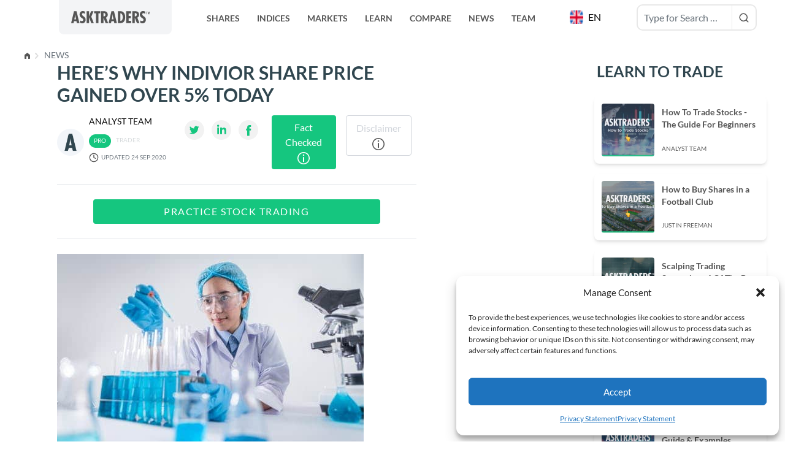

--- FILE ---
content_type: application/javascript
request_url: https://www.asktraders.com/wp-content/plugins/planet-charts/assets/js/main.min.js?ver=1760520079
body_size: 14407
content:
!function o(a,s,l){function u(t,e){if(!s[t]){if(!a[t]){var n="function"==typeof require&&require;if(!e&&n)return n(t,!0);if(c)return c(t,!0);var r=new Error("Cannot find module '"+t+"'");throw r.code="MODULE_NOT_FOUND",r}var i=s[t]={exports:{}};a[t][0].call(i.exports,function(e){return u(a[t][1][e]||e)},i,i.exports,o,a,s,l)}return s[t].exports}for(var c="function"==typeof require&&require,e=0;e<l.length;e++)u(l[e]);return u}({1:[function(e,t,n){"use strict";Object.defineProperty(n,"__esModule",{value:!0}),n.default=void 0;var r={CARTESIAN:"cartesian",RADIAL:"radial"};n.default=r},{}],2:[function(e,t,n){"use strict";Object.defineProperty(n,"__esModule",{value:!0}),Object.defineProperty(n,"renderChart",{enumerable:!0,get:function(){return r.default}}),Object.defineProperty(n,"getChartSettings",{enumerable:!0,get:function(){return i.default}}),Object.defineProperty(n,"axisTypes",{enumerable:!0,get:function(){return o.default}});var r=a(e("./render")),i=a(e("./settings")),o=a(e("./axisTypes"));function a(e){return e&&e.__esModule?e:{default:e}}},{"./axisTypes":1,"./render":3,"./settings":4}],3:[function(i,e,o){(function(e){"use strict";Object.defineProperty(o,"__esModule",{value:!0}),o.default=function(e,a){var t={labels:function(e){return y(e,[])}(a.labels),datasets:function(e,t,n,r){var i=y(t,[]),o=y(n,[]),a=(0,c.default)(e);!1===a.hasAxes&&(i=i.slice(0,1));return i.map(function(e,t){return d({label:e.label,data:e.data},a.dataset({datasets:i,index:t,colors:o,borderWidth:r}))})}(a.type,a.datasets,a.colors,a.borderWidth)},n=(0,c.default)(a.type),r="radar"===a.type,i=Math.min.apply(Math,f(t.datasets.map(function(e){return Math.min.apply(Math,f(e.data))})))-1,o={solid:null,dotted:[1,2],dashed:[4,6]},s=d(d(d({animation:{duration:0},title:{display:0<a.title.length||!1,text:a.title,position:a.titlePosition,padding:(0,u.numberOrDefault)(a.titlePadding,20),fontFamily:a.fontFamily||"sans-serif",fontColor:a.titleFontColor,fontSize:(0,u.numberOrDefault)(a.titleFontSize,16),fontStyle:a.titleFontStyle},layout:{padding:{left:(0,u.numberOrDefault)(a.chartPaddingLeft,0),right:(0,u.numberOrDefault)(a.chartPaddingRight,0),top:(0,u.numberOrDefault)(a.chartPaddingTop,0),bottom:(0,u.numberOrDefault)(a.chartPaddingBottom,0)}},legend:{display:a.legendVisible,position:a.legendPosition,fullWidth:!0,labels:{fontColor:a.legendFontColor,fontSize:(0,u.numberOrDefault)(a.legendFontSize,12),fontStyle:a.legendFontStyle,fontFamily:a.fontFamily||"sans-serif",boxWidth:(0,u.numberOrDefault)(a.legendBoxWidth,40),padding:(0,u.numberOrDefault)(a.legendPadding,10)}}},r?{scale:{display:a.radialAxisVisible,pointLabels:{fontColor:a.radialAxisFontColor,fontSize:a.radialAxisFontSize,fontStyle:a.radialAxisFontStyle,fontFamily:a.fontFamily||"sans-serif"},ticks:{suggestedMin:i}}}:{}),n.hasAxes?{scales:{xAxes:[{stacked:n.stacked,display:a.xAxisVisible,scaleLabel:{display:void 0!==a.xAxisLabel&&0<a.xAxisLabel.length,labelString:a.xAxisLabel,fontColor:a.xAxisLabelFontColor,fontSize:(0,u.numberOrDefault)(a.xAxisLabelFontSize,12),fontStyle:a.xAxisLabelFontStyle,fontFamily:a.fontFamily||"sans-serif"},gridLines:{display:a.xAxisGridLinesVisible,drawBorder:a.xAxisGridLinesDrawBorder,lineWidth:(0,u.numberOrDefault)(a.xAxisGridLinesLineWidth,1),color:a.xAxisGridLinesColor,borderDash:o[a.xAxisGridLinesStyle]},ticks:d(d(d({display:!0,suggestedMin:i,fontColor:a.xAxisTicksFontColor,fontSize:a.xAxisTicksFontSize,fontStyle:a.xAxisTicksFontStyle,fontFamily:a.fontFamily||"sans-serif"},""!==a.xAxisTicksMin?{min:(0,u.numberOrDefault)(a.xAxisTicksMin,"")}:{}),""!==a.xAxisTicksMax?{max:(0,u.numberOrDefault)(a.xAxisTicksMax,"")}:{}),""!==a.xAxisTicksStepSize?{stepSize:(0,u.numberOrDefault)(a.xAxisTicksStepSize,"")}:{})}],yAxes:[{stacked:n.stacked,display:a.yAxisVisible,scaleLabel:{display:void 0!==a.yAxisLabel&&0<a.yAxisLabel.length,labelString:a.yAxisLabel,fontColor:a.yAxisLabelFontColor,fontSize:(0,u.numberOrDefault)(a.yAxisLabelFontSize,12),fontStyle:a.yAxisLabelFontStyle,fontFamily:a.fontFamily||"sans-serif"},gridLines:{display:a.yAxisGridLinesVisible,drawBorder:a.yAxisGridLinesDrawBorder,lineWidth:(0,u.numberOrDefault)(a.yAxisGridLinesLineWidth,1),color:a.yAxisGridLinesColor,borderDash:o[a.yAxisGridLinesStyle]},ticks:d(d(d({display:!0,suggestedMin:i,fontColor:a.yAxisTicksFontColor,fontSize:a.yAxisTicksFontSize,fontStyle:a.yAxisTicksFontStyle,fontFamily:a.fontFamily||"sans-serif"},""!==a.yAxisTicksMin?{min:(0,u.numberOrDefault)(a.yAxisTicksMin,"")}:{}),""!==a.yAxisTicksMax?{max:(0,u.numberOrDefault)(a.yAxisTicksMax,"")}:{}),""!==a.yAxisTicksStepSize?{stepSize:(0,u.numberOrDefault)(a.yAxisTicksStepSize,"")}:{}),position:"left"}]}}:{}),{},{responsive:!0,onResize:function(e,t){t.width<600?e.legend.options.position="top":void 0!==a&&(e.legend.options.position=a.legendPosition)},maintainAspectRatio:a.responsive,tooltips:{enabled:a.tooltipsEnabled,intersect:!1,mode:"index"},hover:{mode:null},rotation:-.5*Math.PI-a.pieRotation/180*Math.PI,plugins:{datalabels:d(d(d(d(d({display:a.dataLabelsVisible,color:"inside"===a.dataLabelsPlacement?a.dataLabelsInsideFontColor:a.dataLabelsOutsideFontColor,font:{weight:a.dataLabelsFontStyle,size:a.dataLabelsFontSize,family:a.fontFamily},textAlign:"center",formatter:function(t,n){function e(){return o.config.data.labels[i]}function r(){var e=n.dataset.data.map(Number).reduce(function(e,t){return e+t},0);return"".concat(Math.round(100*Number(t)/e),"%")}var i=n.dataIndex,o=n.chart;switch(a.dataLabelsValue){default:case"label":return e();case"value":return t;case"percentage":return r();case"custom":return a.dataLabelsCustomFormat.replace("%label",e()).replace("%value",t).replace("%index",i+1).replace("%percentage",r()).replace("%br","\n")}}},"bar"===a.type&&"inside"===a.dataLabelsPlacement?{anchor:"end",align:"bottom"}:{}),"bar"===a.type&&"outside"===a.dataLabelsPlacement?{anchor:"end",align:"end"}:{}),"horizontalBar"===a.type&&"inside"===a.dataLabelsPlacement?{anchor:"end",align:"left"}:{}),"horizontalBar"===a.type&&"outside"===a.dataLabelsPlacement?{anchor:"end",align:"end"}:{}),"pie"!==a.type&&"doughnut"!==a.type||"outside"!==a.dataLabelsPlacement?{}:{anchor:"end",align:"end"})}});!function(e,t,n,r){if(null==e)return;var i=e.getAttribute("id");void 0!==p[i]&&p[i].destroy();p[i]=new l.default(e,{type:t.baseType,data:n,options:r}),p[i].width<600&&"top"!==p[i].legend.options.position&&(p[i].legend.options.position="top",p[i].update())}(e,n,t,s)};var l=t("undefined"!=typeof window?window.Chart:void 0!==e?e.Chart:null),u=(t("undefined"!=typeof window?window.ChartDataLabels:void 0!==e?e.ChartDataLabels:null),i("../utils/number")),c=t(i("./settings"));function t(e){return e&&e.__esModule?e:{default:e}}function f(e){return function(e){if(Array.isArray(e))return r(e)}(e)||function(e){if("undefined"!=typeof Symbol&&Symbol.iterator in Object(e))return Array.from(e)}(e)||function(e,t){if(!e)return;if("string"==typeof e)return r(e,t);var n=Object.prototype.toString.call(e).slice(8,-1);"Object"===n&&e.constructor&&(n=e.constructor.name);if("Map"===n||"Set"===n)return Array.from(e);if("Arguments"===n||/^(?:Ui|I)nt(?:8|16|32)(?:Clamped)?Array$/.test(n))return r(e,t)}(e)||function(){throw new TypeError("Invalid attempt to spread non-iterable instance.\nIn order to be iterable, non-array objects must have a [Symbol.iterator]() method.")}()}function r(e,t){(null==t||t>e.length)&&(t=e.length);for(var n=0,r=new Array(t);n<t;n++)r[n]=e[n];return r}function n(t,e){var n,r=Object.keys(t);return Object.getOwnPropertySymbols&&(n=Object.getOwnPropertySymbols(t),e&&(n=n.filter(function(e){return Object.getOwnPropertyDescriptor(t,e).enumerable})),r.push.apply(r,n)),r}function d(i){for(var e=1;e<arguments.length;e++){var o=null!=arguments[e]?arguments[e]:{};e%2?n(Object(o),!0).forEach(function(e){var t,n,r;t=i,r=o[n=e],n in t?Object.defineProperty(t,n,{value:r,enumerable:!0,configurable:!0,writable:!0}):t[n]=r}):Object.getOwnPropertyDescriptors?Object.defineProperties(i,Object.getOwnPropertyDescriptors(o)):n(Object(o)).forEach(function(e){Object.defineProperty(i,e,Object.getOwnPropertyDescriptor(o,e))})}return i}var p={};function y(e,t){try{return JSON.parse(e)}catch(e){return t}}}).call(this,"undefined"!=typeof global?global:"undefined"!=typeof self?self:"undefined"!=typeof window?window:{})},{"../utils/number":7,"./settings":4}],4:[function(e,t,n){"use strict";Object.defineProperty(n,"__esModule",{value:!0}),n.default=function(e){switch(e){case"line":return new g;case"smoothLine":return new m;case"steppedLine":return new v;case"area":return new O;case"stackedArea":return new A;case"stackedSteppedArea":return new w;case"bar":case"horizontalBar":return new S(e);case"stackedBar":return new L("bar");case"stackedHorizontalBar":return new L("horizontalBar");case"pie":case"doughnut":return new P(e);case"radar":return new k;default:throw Error("Chart settings not found for chart type: ".concat(e))}};var r,i=e("../utils/colors"),o=(r=e("./axisTypes"))&&r.__esModule?r:{default:r};function s(e){return(s="function"==typeof Symbol&&"symbol"==typeof Symbol.iterator?function(e){return typeof e}:function(e){return e&&"function"==typeof Symbol&&e.constructor===Symbol&&e!==Symbol.prototype?"symbol":typeof e})(e)}function a(t,e){var n,r=Object.keys(t);return Object.getOwnPropertySymbols&&(n=Object.getOwnPropertySymbols(t),e&&(n=n.filter(function(e){return Object.getOwnPropertyDescriptor(t,e).enumerable})),r.push.apply(r,n)),r}function l(i){for(var e=1;e<arguments.length;e++){var o=null!=arguments[e]?arguments[e]:{};e%2?a(Object(o),!0).forEach(function(e){var t,n,r;t=i,r=o[n=e],n in t?Object.defineProperty(t,n,{value:r,enumerable:!0,configurable:!0,writable:!0}):t[n]=r}):Object.getOwnPropertyDescriptors?Object.defineProperties(i,Object.getOwnPropertyDescriptors(o)):a(Object(o)).forEach(function(e){Object.defineProperty(i,e,Object.getOwnPropertyDescriptor(o,e))})}return i}function u(e,t,n){return(u="undefined"!=typeof Reflect&&Reflect.get?Reflect.get:function(e,t,n){var r=function(e,t){for(;!Object.prototype.hasOwnProperty.call(e,t)&&null!==(e=p(e)););return e}(e,t);if(r){var i=Object.getOwnPropertyDescriptor(r,t);return i.get?i.get.call(n):i.value}})(e,t,n||e)}function c(e,t){if("function"!=typeof t&&null!==t)throw new TypeError("Super expression must either be null or a function");e.prototype=Object.create(t&&t.prototype,{constructor:{value:e,writable:!0,configurable:!0}}),t&&f(e,t)}function f(e,t){return(f=Object.setPrototypeOf||function(e,t){return e.__proto__=t,e})(e,t)}function d(o){var a=function(){if("undefined"==typeof Reflect||!Reflect.construct)return!1;if(Reflect.construct.sham)return!1;if("function"==typeof Proxy)return!0;try{return Date.prototype.toString.call(Reflect.construct(Date,[],function(){})),!0}catch(e){return!1}}();return function(){var e,t,n,r,i=p(o);return t=a?(e=p(this).constructor,Reflect.construct(i,arguments,e)):i.apply(this,arguments),n=this,!(r=t)||"object"!==s(r)&&"function"!=typeof r?function(e){if(void 0!==e)return e;throw new ReferenceError("this hasn't been initialised - super() hasn't been called")}(n):r}}function p(e){return(p=Object.setPrototypeOf?Object.getPrototypeOf:function(e){return e.__proto__||Object.getPrototypeOf(e)})(e)}function y(e,t){if(!(e instanceof t))throw new TypeError("Cannot call a class as a function")}function b(e,t){for(var n=0;n<t.length;n++){var r=t[n];r.enumerable=r.enumerable||!1,r.configurable=!0,"value"in r&&(r.writable=!0),Object.defineProperty(e,r.key,r)}}function h(e,t,n){return t&&b(e.prototype,t),n&&b(e,n),e}var x=function(){function t(e){y(this,t),this.baseType=e,this.stacked=!1,this.hasAxes=!0,this.axisType=o.default.CARTESIAN}return h(t,[{key:"dataset",value:function(e){var t=e.index,n=e.colors,r=e.borderWidth,i=e.pointRadius,o=void 0===i?0:i;return{borderColor:n[t],backgroundColor:n[t],borderWidth:r,pointRadius:o,lineTension:0}}}]),t}(),g=function(){c(t,x);var e=d(t);function t(){return y(this,t),e.call(this,"line")}return h(t,[{key:"dataset",value:function(e){return l(l({},u(p(t.prototype),"dataset",this).call(this,e)),{},{fill:!1})}}]),t}(),m=function(){c(t,g);var e=d(t);function t(){return y(this,t),e.apply(this,arguments)}return h(t,[{key:"dataset",value:function(e){return l(l({},u(p(t.prototype),"dataset",this).call(this,e)),{},{lineTension:.3})}}]),t}(),v=function(){c(t,g);var e=d(t);function t(){return y(this,t),e.apply(this,arguments)}return h(t,[{key:"dataset",value:function(e){return l(l({},u(p(t.prototype),"dataset",this).call(this,e)),{},{steppedLine:!0})}}]),t}(),O=function(){c(r,x);var e=d(r);function r(){return y(this,r),e.call(this,"line")}return h(r,[{key:"dataset",value:function(e){var t=e.colors,n=e.index;return l(l({},u(p(r.prototype),"dataset",this).call(this,e)),{},{backgroundColor:(0,i.hexToRGB)(t[n],.1)})}}]),r}(),A=function(){c(n,x);var t=d(n);function n(){var e;return y(this,n),(e=t.call(this,"line")).stacked=!0,e}return n}(),w=function(){c(t,A);var e=d(t);function t(){return y(this,t),e.apply(this,arguments)}return h(t,[{key:"dataset",value:function(e){return l(l({},u(p(t.prototype),"dataset",this).call(this,e)),{},{steppedLine:!0})}}]),t}(),S=function(){c(i,x);var e=d(i);function i(){return y(this,i),e.apply(this,arguments)}return h(i,[{key:"dataset",value:function(e){var t=e.datasets,n=e.colors,r=e.index;return l(l({},u(p(i.prototype),"dataset",this).call(this,e)),{},{backgroundColor:1===t.length?n:n[r],borderColor:"#ffffff",borderWidth:0})}}]),i}(),L=function(){c(r,S);var n=d(r);function r(e){var t;return y(this,r),(t=n.call(this,e)).stacked=!0,t}return r}(),P=function(){c(r,x);var n=d(r);function r(e){var t;return y(this,r),(t=n.call(this,e)).hasAxes=!1,t}return h(r,[{key:"dataset",value:function(e){return l(l({},u(p(r.prototype),"dataset",this).call(this,e)),{},{backgroundColor:e.colors,borderColor:"#ffffff"})}}]),r}(),k=function(){c(r,x);var t=d(r);function r(){var e;return y(this,r),(e=t.call(this,"radar")).hasAxes=!0,e.axisType=o.default.RADIAL,e}return h(r,[{key:"dataset",value:function(e){var t=e.colors,n=e.index;return l(l({},u(p(r.prototype),"dataset",this).call(this,e)),{},{backgroundColor:(0,i.hexToRGB)(t[n],.2),borderColor:t[n]})}}]),r}()},{"../utils/colors":6,"./axisTypes":1}],5:[function(e,t,n){"use strict";var r=e("./chart");window.addEventListener("load",function(){var e=window.document.querySelectorAll(".planet-charts-block");Array.from(e).forEach(function(e){var t=JSON.parse(e.getAttribute("data-chart-attributes")||"");(0,r.renderChart)(e,t)})})},{"./chart":2}],6:[function(e,t,n){"use strict";Object.defineProperty(n,"__esModule",{value:!0}),n.hexToRGB=function(e,t){if(void 0===e)return e;var n=parseInt(e.slice(1,3),16),r=parseInt(e.slice(3,5),16),i=parseInt(e.slice(5,7),16);if(t)return"rgba(".concat(n,", ").concat(r,", ").concat(i,", ").concat(t,")");return"rgb(".concat(n,", ").concat(r,", ").concat(i,")")}},{}],7:[function(e,t,n){"use strict";Object.defineProperty(n,"__esModule",{value:!0}),n.numberOrDefault=function(e,t){return Number.isNaN(e)||""===e?t:Number(e)}},{}]},{},[5]);